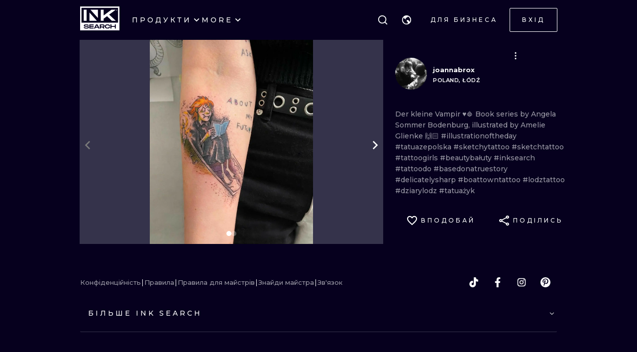

--- FILE ---
content_type: text/css
request_url: https://cdn.inksearch.co/production/6f65bab0/_next/static/css/619ce31851847a0e.css
body_size: 943
content:
.styles_field__1JeK5{height:min-content;position:relative}.styles_field__1JeK5:hover .styles_decorator__8u3o_{height:2px!important;background-color:rgba(var(--color-text),1)!important}.styles_field__1JeK5 .styles_label__xwCqv{font-weight:300;display:block;transition:color .25s ease-in-out;cursor:pointer;color:rgba(var(--color-text),1)}.styles_field__1JeK5 .styles_box___yHNV{display:flex;justify-content:space-between;align-items:center;position:relative}.styles_field__1JeK5 .styles_box___yHNV .styles_adornment__42CXp{display:flex}.styles_field__1JeK5 .styles_box___yHNV .styles_decorator__8u3o_{height:1px;width:100%;transition:background-color .2s ease-in-out,height .3s ease-in-out;bottom:0;position:absolute;background-color:rgba(var(--color-mono500),1)}.styles_field__1JeK5 .styles_box___yHNV .styles_decoratorFocused__fxcwV{height:2px;background-color:currentColor}.styles_field__1JeK5 .styles_message__UyH2x{display:flex;align-items:center;width:100%;text-align:left;font-weight:500}.styles_error__UxfMj .styles_decorator__8u3o_{background-color:rgba(var(--color-error),1)!important}.styles_error__UxfMj:hover .styles_decorator__8u3o_{background-color:rgba(var(--color-error),1)}.styles_disabled__9CRRk{color:rgba(var(--color-text-disabled),1);cursor:not-allowed}.styles_disabled__9CRRk:hover .styles_decorator__8u3o_{height:1px!important;background-color:rgba(var(--color-text-disabled),1)!important}.styles_disabled__9CRRk .styles_label__xwCqv{color:rgba(var(--color-text-disabled),1);cursor:not-allowed}.styles_disabled__9CRRk .styles_decorator__8u3o_{background-color:rgba(var(--color-text-disabled),1)!important}.styles_input__QWdze{width:100%;position:relative;display:flex;flex-direction:column;background-color:#1e3a8a}.styles_input__QWdze:hover .styles_inputBorder__Vy6rZ{background-color:rgba(var(--color-mono200),1);transform:scaleY(2)}.styles_inputLabel__6nVAh{font-weight:300}.styles_inputBorder__Vy6rZ{height:1px;width:100%;background-color:rgba(var(--color-mono600),1);transition:transform .1s ease-in-out}.styles_inputMessage__yazFF{font-weight:500;color:rgba(var(--color-error),1)}.styles_phoneInputField__2f7FY{border:none;font-weight:400;width:100%!important;margin-left:auto;display:block;color:rgba(var(--color-text),1);height:100%}.styles_dropdownInputField__OV28v,.styles_phoneInputField__2f7FY{background:none!important;border:none!important}.styles_dropdownInputField__OV28v:before{display:block;position:absolute;content:"";background-color:rgba(var(--color-background),1);height:calc(100% + 3px);width:6px;left:100%;top:0;z-index:2}.styles_dropdownInputField__OV28v>div{background:transparent!important;border-radius:0!important}.styles_dropdownInputField__OV28v>div:before{content:"";position:absolute;inset:0;background:linear-gradient(110deg,rgba(var(--color-accent-primary),1) 0,rgba(var(--color-accent-secondary),1) 100%);opacity:0;z-index:-1}.styles_dropdownInputField__OV28v>div:hover{background:transparent!important}.styles_dropdownInputField__OV28v>div:hover:before{opacity:.16}.styles_dropdownInputField__OV28v>div>div>div{border-top-color:rgba(var(--color-text),1)!important;border-bottom-color:rgba(var(--color-text),1)!important}.styles_dropdownInputField__OV28v>div .styles_arrow__Xd8AV{border-color:red!important}.styles_dropdownInputField__OV28v .styles_dropdown__MvLY3{position:absolute;z-index:5;top:0;left:0;right:0}.styles_dropdownInputField__OV28v ul{margin:4px 0!important;overflow-y:auto;background-color:rgba(var(--color-background),1)!important;border:1px solid rgba(var(--color-mono800),1)!important}.styles_dropdownInputField__OV28v ul li{text-align:left;width:100%;cursor:pointer;color:rgba(var(--color-text),1);border-radius:0;position:relative}.styles_dropdownInputField__OV28v ul li:before{content:"";position:absolute;inset:0;background:linear-gradient(110deg,rgba(var(--color-accent-primary),1) 0,rgba(var(--color-accent-secondary),1) 100%);opacity:0;z-index:-1}.styles_dropdownInputField__OV28v ul li:hover[data-flag-key]{background-color:transparent!important}.styles_dropdownInputField__OV28v ul li:hover[data-flag-key]:before{opacity:.16}.styles_dropdownInputField__OV28v ul li[aria-selected=true]{background-color:transparent!important}.styles_dropdownInputField__OV28v ul li[aria-selected=true]:before{opacity:.4}.styles_dropdownInputField__OV28v ul li:not([data-flag-key]){border-color:rgba(var(--color-divider),1)!important;margin:5px 0!important;padding:0!important}.styles_dropdownInputField__OV28v ul li div{top:5px!important}.styles_dropdownInputField__OV28v ul li span{color:rgba(var(--color-text-secondary),1)!important}.styles_dropdownInputField__OV28v ul li span:last-of-type{color:rgba(var(--color-text-primary),1)!important}.styles_dropdownInputField__OV28v ul .styles_selected__Auu33:before{opacity:.4}.styles_dropdownInputField__OV28v ul .styles_hovered__BXDzq .styles_empty__RTTeI{padding-top:4px;padding-bottom:4px;display:flex;color:rgba(var(--color-text),1);width:100%;justify-content:center;align-items:center;text-align:center;flex-direction:column}.styles_dropdownInputField__OV28v ul .styles_hovered__BXDzq .styles_empty__RTTeI p{margin-bottom:0}.styles_dropdownInputField__OV28v ul .styles_group__r_B44{padding:8px;display:block;font-weight:700;text-align:left;width:100%;color:rgba(var(--color-text-disabled),1);cursor:default}.styles_container__brtkM{font-family:inherit!important}

--- FILE ---
content_type: application/javascript
request_url: https://cdn.inksearch.co/production/6f65bab0/_next/static/chunks/6367.37a27d3970c53b1a.js
body_size: 2801
content:
"use strict";(self.webpackChunk_N_E=self.webpackChunk_N_E||[]).push([[6367],{15851:function(e,t,o){o.d(t,{C:function(){return a}});var r=o(67294);function a({value:e,defaultValue:t,finalValue:o,onChange:a=(()=>{})}){const[n,i]=(0,r.useState)(void 0!==t?t:o);return void 0!==e?[e,a,!0]:[n,e=>{i(e),null==a||a(e)},!1]}},95985:function(e,t,o){function r(e,t){let o=e;for(;(o=o.parentElement)&&!o.matches(t););return o}function a({parentSelector:e,siblingSelector:t,onKeyDown:o,loop:a=!0,activateOnFocus:n=!1,dir:i="rtl",orientation:s}){return l=>{var c;null==o||o(l);const d=Array.from((null==(c=r(l.currentTarget,e))?void 0:c.querySelectorAll(t))||[]).filter((t=>function(e,t,o){return r(e,o)===r(t,o)}(l.currentTarget,t,e))),p=d.findIndex((e=>l.currentTarget===e)),f=function(e,t,o){for(let r=e+1;r<t.length;r+=1)if(!t[r].disabled)return r;if(o)for(let r=0;r<t.length;r+=1)if(!t[r].disabled)return r;return e}(p,d,a),u=function(e,t,o){for(let r=e-1;r>=0;r-=1)if(!t[r].disabled)return r;if(o)for(let r=t.length-1;r>-1;r-=1)if(!t[r].disabled)return r;return e}(p,d,a),m="rtl"===i?u:f,h="rtl"===i?f:u;switch(l.key){case"ArrowRight":"horizontal"===s&&(l.stopPropagation(),l.preventDefault(),d[m].focus(),n&&d[m].click());break;case"ArrowLeft":"horizontal"===s&&(l.stopPropagation(),l.preventDefault(),d[h].focus(),n&&d[h].click());break;case"ArrowUp":"vertical"===s&&(l.stopPropagation(),l.preventDefault(),d[u].focus(),n&&d[u].click());break;case"ArrowDown":"vertical"===s&&(l.stopPropagation(),l.preventDefault(),d[f].focus(),n&&d[f].click());break;case"Home":l.stopPropagation(),l.preventDefault(),!d[0].disabled&&d[0].focus();break;case"End":{l.stopPropagation(),l.preventDefault();const e=d.length-1;!d[e].disabled&&d[e].focus();break}}}}o.d(t,{R:function(){return a}})},31943:function(e,t,o){function r(e,t){return o=>{if("string"!==typeof o||0===o.trim().length)throw new Error(t);return`${e}-${o}`}}o.d(t,{A:function(){return r}})},33639:function(e,t,o){o.r(t),o.d(t,{default:function(){return F}});var r=o(85893),a=o(67294),n=o(35656),i=o(6222),s=o(56817),l=o(57401),c=o(111),d=o(86549);const p=(0,s.k)(((e,t)=>{let{column:o}=t;return{icons:{display:"flex",pointerEvents:"all"},column:{flexFlow:"column nowrap"},icon:{color:e.white}}}));var f=e=>{let{column:t=!1,iconSize:o=26}=e;const{classes:a,cx:n}=p({column:t,iconSize:o});return(0,r.jsx)("div",{className:n(a.icons,{[a.column]:t}),children:["tiktok","facebook","instagram","pinterest"].map((e=>(0,r.jsx)(c.h,{ariaLabel:e,variant:"transparent",onClick:()=>{window.open(d.Kq[e]||"/","_blank")},children:(0,r.jsx)(l.Z,{name:e,size:20,color:"white"})},e)))})},u=o(60365),m=o(11163),h=o(88942),g=o(97279),x=o(68041),y=o(37430);const v="https://tattooprints.pl/";var w=e=>y.Z.availableLanguages.some((t=>t===e))?d.he[e]:d.he.en,j=o(58),_=(0,s.k)((e=>({"solid-footer":{display:"grid",gap:"40px"},"solid-footer__columns":{display:"grid",gridAutoRows:"auto",gap:"16px",["@media (min-width: ".concat((0,j.oI)(e.breakpoints.md),"px)")]:{gridTemplateColumns:"1fr 2fr"}},"solid-footer__column":{display:"flex",flexDirection:"column",gap:"16px",ul:{display:"grid",listStyleType:"none",margin:0,padding:0,whiteSpace:"pre-wrap"},p:{wordBreak:"break-word"}},"solid-footer__column-contact":{p:{whiteSpace:"pre-wrap",wordBreak:"break-word"}},"solid-footer__links-columns":{display:"grid",gridTemplateColumns:"repeat(2, 1fr)",gap:"64px 24px",["@media (min-width: ".concat((0,j.oI)(e.breakpoints.md),"px)")]:{gridTemplateColumns:"repeat(4, 1fr)"}},"solid-footer__row-socials":{display:"flex",flexDirection:"row"},"solid-footer__row-flags":{display:"flex",flexDirection:"row",gap:"12px",svg:{height:"32px",opacity:"0.8",transition:"opacity 0.3s ease-in-out"},"&:hover":{opacity:1}},"solid-footer__cities":{display:"grid",gridTemplateColumns:"repeat(2, 1fr)",gap:"0 16px",paddingTop:"40px",borderTop:"1px solid #2d2c45","& > a":{display:"flex"},"& > a:not(:first-of-type)":{justifyContent:"center"},"& > a:nth-of-type(2n + 1)":{justifyContent:"start"},"& > a:nth-of-type(2n)":{justifyContent:"end"},["@media (min-width: ".concat((0,j.oI)(e.breakpoints.sm),"px)")]:{gridTemplateColumns:"repeat(3, 1fr)","& > a:not(:first-of-type)":{justifyContent:"center"},"& > a:nth-of-type(3n + 1)":{justifyContent:"start"},"& > a:nth-of-type(3n)":{justifyContent:"end"}},["@media (min-width: ".concat((0,j.oI)(e.breakpoints.lg),"px)")]:{gridTemplateColumns:"repeat(6, 1fr)","& > a:not(:first-of-type)":{justifyContent:"center"},"& > a:nth-of-type(6n + 1)":{justifyContent:"start"},"& > a:nth-of-type(6n)":{justifyContent:"end"}}}})));var b=e=>{let{fillViewMode:t=!1}=e;const{t:o,i18n:a}=(0,n.$G)("common"),{classes:i,cx:s}=_(),l=(0,m.useRouter)(),c=w(a.language);var d;const p=null!==(d=y.Z.documentLanguages.find((e=>e===a.language)))&&void 0!==d?d:"en",j=[{title:o("footer.company.title"),items:[{title:"FAQ",href:"/FAQ"},{title:o("footer.company.terms"),href:"/documents/terms-of-use-".concat(p,".pdf")},{title:o("footer.company.policy"),href:"/documents/privacy-policy-".concat(p,".pdf")},{title:o("footer.company.artistRegulations"),href:"/documents/artist-regulations-".concat(p,".pdf")}]},{title:o("footer.more.forTattooLovers"),items:[{title:o("footer.more.tattooLovers"),href:"/tattoo-lovers"},{title:o("footer.company.artists"),href:"/artists/all"},{title:o("footer.more.bookingConcierge"),href:"pl"===a.language?"/konsultacja-online":"/tattoo-concierge"},{title:o("footer.more.shop"),href:v},{title:o("footer.more.vouchers"),href:"https://voucher.inksearch.co"},{title:o("footer.more.blog"),href:"/blog"}]},{title:o("footer.more.forTattooArtists"),items:[{title:o("footer.more.tattooArtists"),href:"/tattoo-artists"},{title:o("footer.more.manageWork"),href:"https://business.inksearch.co"},{title:o("footer.more.shop"),href:v},{title:o("footer.more.inknews"),href:"https://inknews.co"}]}];return(0,r.jsxs)("footer",{className:i["solid-footer"],children:[(0,r.jsxs)("div",{className:i["solid-footer__columns"],children:[(0,r.jsxs)("div",{className:i["solid-footer__column"],children:[(0,r.jsx)(u.F,{ariaLabel:"INKsearch",href:"/",children:(0,r.jsx)(g.Z,{height:55})}),(0,r.jsx)(x.Z,{variant:"bodyS",color:"gray-medium",children:o("footer.description")}),(0,r.jsx)(f,{}),(0,r.jsx)("div",{className:i["solid-footer__row-flags"],children:y.Z.availableLanguages.map((e=>{const t=h.Z[e],o="/blog/[slug]"===l.pathname?"/blog":l.pathname,a="/blog/[slug]"===l.pathname?{}:l.query;return(0,r.jsx)(u.F,{ariaLabel:e,href:{pathname:o,query:a},preferredLocale:e,size:"very-small",variant:"no-outline",fullWidth:!0,children:(0,r.jsx)(t,{width:"2em",height:"2em"})},e)}))})]}),(0,r.jsxs)("div",{className:i["solid-footer__links-columns"],children:[j.map((e=>(e=>{let{title:t,items:o}=e;return(0,r.jsxs)("div",{className:i["solid-footer__column"],children:[(0,r.jsx)(x.Z,{variant:"bodyL_uppercase",children:t}),o&&o.length>0&&(0,r.jsx)("ul",{className:i.container__list,children:o.map((e=>(0,r.jsx)("li",{children:(0,r.jsx)(u.F,{href:e.href,color:"gray-medium",children:e.title})},e.href)))})]},t)})({title:e.title,items:e.items}))),(0,r.jsxs)("div",{className:s(i["solid-footer__column"],i["solid-footer__column-contact"]),children:[(0,r.jsx)(x.Z,{variant:"bodyL_uppercase",children:o("footer.contact.title")}),(0,r.jsx)(x.Z,{variant:"bodyS",color:"gray-medium",children:"".concat(o("footer.contact.warsaw.address.address"),"\n").concat(o("footer.contact.warsaw.address.code"),"\n").concat(o("footer.contact.warsaw.address.city"),"\n").concat(o("footer.contact.warsaw.address.country"),"\n").concat(o("footer.contact.warsaw.address.phone"),"\n").concat(o("footer.contact.warsaw.address.email"))})]})]})]}),(0,r.jsx)("div",{className:i["solid-footer__cities"],children:c.map((e=>(0,r.jsx)(u.F,{href:e.url,color:"gray-medium",children:e.name},e.name)))})]})},k=(0,s.k)((e=>({"collapsed-footer":{display:"flex",flexDirection:"column",gap:"8px",paddingBottom:"64px",["@media (min-width: ".concat((0,j.oI)(e.breakpoints.md),"px)")]:{paddingBottom:"0px"}},"collapsed-footer__top":{display:"flex",flexDirection:"column",gap:"8px",["@media (min-width: ".concat((0,j.oI)(e.breakpoints.md),"px)")]:{flexDirection:"row",justifyContent:"space-between"}},"collapsed-footer__top-menu-links":{display:"flex",flexWrap:"wrap",gap:"8px","a + a":{display:"flex",alignItems:"center",gap:"8px","&:before":{content:'"|"',color:"white"}}}})));var C=()=>{const[e,t]=(0,a.useState)(!1),{t:o,i18n:s}=(0,n.$G)("common");var l;const c=null!==(l=y.Z.documentLanguages.find((e=>e===s.language)))&&void 0!==l?l:"en",[p,m]=(0,a.useState)(null),h={terms:o("collapsedFooter.terms"),policy:o("collapsedFooter.policy"),contact:o("collapsedFooter.contact"),more:o("collapsedFooter.more"),less:o("collapsedFooter.less"),help:o("collapsedFooter.help"),artistRegulations:o("collapsedFooter.artistRegulations")},{classes:g}=k();return(0,r.jsxs)("div",{className:g["collapsed-footer"],children:[(0,r.jsxs)("div",{className:g["collapsed-footer__top"],children:[(0,r.jsxs)("div",{className:g["collapsed-footer__top-menu-links"],children:[(0,r.jsx)(u.F,{color:"gray-medium",href:"/documents/privacy-policy-".concat(c,".pdf"),children:h.policy}),(0,r.jsx)(u.F,{color:"gray-medium",href:"/documents/terms-of-use-".concat(c,".pdf"),children:h.terms}),(0,r.jsx)(u.F,{color:"gray-medium",href:"/documents/artist-regulations-".concat(c,".pdf"),children:h.artistRegulations}),(0,r.jsx)(u.F,{color:"gray-medium",href:"pl"===s.language?"/konsultacja-online":"/tattoo-concierge",children:h.help}),(0,r.jsx)(u.F,{color:"gray-medium",href:"mailto:".concat(d.u5.customerSupport),children:h.contact})]}),(0,r.jsx)(f,{iconSize:20})]}),(0,r.jsx)(i.U,{defaultValue:"",variant:"separated",onChange:m,children:(0,r.jsxs)(i.U.Item,{value:"solid-footer",children:[(0,r.jsx)(i.U.Control,{onClick:()=>t(!e),children:"solid-footer"===p?(0,r.jsx)(x.Z,{variant:"bodyL_uppercase",children:"".concat(h.less," INKSEARCH")}):(0,r.jsx)(x.Z,{variant:"bodyL_uppercase",color:"white",children:"".concat(h.more," INK SEARCH")})}),(0,r.jsx)(i.U.Panel,{children:(0,r.jsx)(b,{fillViewMode:!1})})]})})]})};var F=e=>{const{collapsedFooter:t,simpleFooter:o}=e;return t?(0,r.jsx)(C,{}):o?(0,r.jsx)(C,{simple:!0}):(0,r.jsx)(b,{})}}}]);